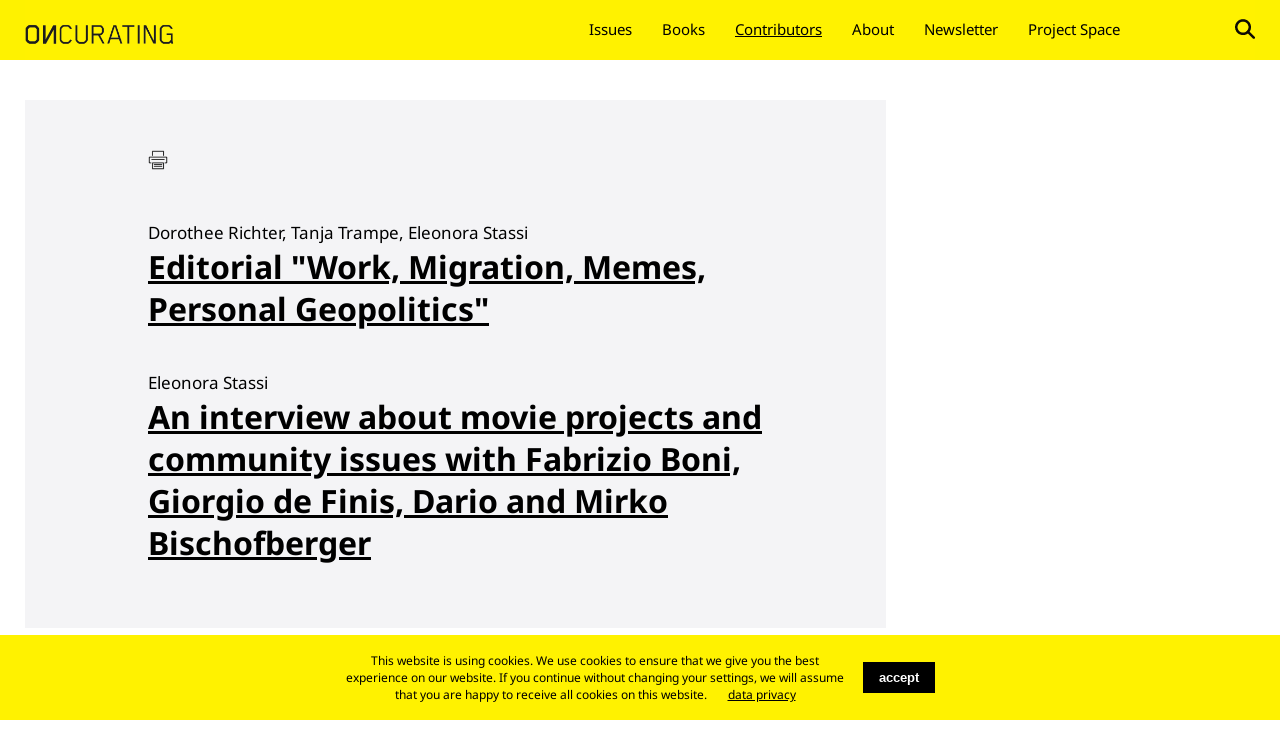

--- FILE ---
content_type: text/html; charset=UTF-8
request_url: https://www.on-curating.org/author/tag/Eleonora%20Stassi.html
body_size: 3648
content:
<!DOCTYPE html>
<html lang="en">
<head>
<!-- Google Tag Manager -->
<script>(function(w,d,s,l,i){w[l]=w[l]||[];w[l].push({'gtm.start':
new Date().getTime(),event:'gtm.js'});var f=d.getElementsByTagName(s)[0],
j=d.createElement(s),dl=l!='dataLayer'?'&l='+l:'';j.async=true;j.src=
'https://www.googletagmanager.com/gtm.js?id='+i+dl;f.parentNode.insertBefore(j,f);
})(window,document,'script','dataLayer','GTM-K2KWTQN');</script>
<!-- End Google Tag Manager -->

      <meta charset="UTF-8">
    <title>Author - ONCURATING</title>
    <base href="https://www.on-curating.org/">

          <meta name="robots" content="index,follow">
      <meta name="description" content="">
      <meta name="keywords" content="">
      <meta name="generator" content="Contao Open Source CMS">
        
    <meta name="viewport" content="width=device-width,initial-scale=1" />
    
            <link rel="stylesheet" href="assets/css/colorbox.min.css,swipe.min.css-a705dded.css">        <script src="assets/js/jquery.min.js-c31f118d.js"></script>    
    <link rel="shortcut icon" href="files/co/img/favicon.ico" />

    <link rel="stylesheet" type="text/css" href="files/oc/css/cookie.css" media="screen" />
    <link rel="stylesheet" type="text/css" href="files/oc/css/style.css" />
    <script type="text/javascript" src="files/oc/js/lib/respond.min.js"></script> 
    <script type="text/javascript" src="files/oc/js/lib/jquery.min.js"></script>
    <script type="text/javascript" src="files/oc/js/lib/jquery-scrolltofixed.js"></script>
    <script type="text/javascript" src="files/oc/js/lib/jquery.imghover-1.1rc.js"></script>
    <script type="text/javascript" src="files/oc/js/custom/scrollfixed.js" media="screen and (max-width: 960px)"></script>
    <script type="text/javascript" src="files/oc/js/custom/jscript.js"></script>
<!-- Global site tag (gtag.js) - Google Analytics -->
<script async src="https://www.googletagmanager.com/gtag/js?id=UA-86230614-1"></script>
<script>
  window.dataLayer = window.dataLayer || [];
  function gtag(){dataLayer.push(arguments);}
  gtag('js', new Date());

  gtag('config', 'UA-86230614-1');
</script>

</head>
    <body id="top" class="mac chrome blink ch131">
    <!-- Google Tag Manager (noscript) -->
<noscript><iframe src="https://www.googletagmanager.com/ns.html?id=GTM-K2KWTQN"
height="0" width="0" style="display:none;visibility:hidden"></iframe></noscript>
<!-- End Google Tag Manager (noscript) -->
    <div id="container">
      <div class="header">
    	  <div class="headerLeft">
    		    		</div>
    		<div class="headerRight">
    		    		</div>
    	</div>
      <div class="navi">
      	<div class="title"><a href="https://on-curating.org"><img src="files/oc/img/ONCURATING.png" alt="ONCURATING" width="150"  /></a></div>
      	<div id="menu"></div>
    		    		
<!-- indexer::stop -->
<nav class="mod_navigation block" id="nav">

  
  <a href="author/tag/Eleonora%20Stassi.html#skipNavigation1" class="invisible">Skip navigation</a>

  
<ul class="level_1">
            <li class="first"><a href="issues.html" title="Issues" class="first">Issues</a></li>
                <li><a href="books.html" title="Books">Books</a></li>
                <li class="trail"><a href="authors.html" title="Contributors" class="trail">Contributors</a></li>
                <li><a href="about.html" title="About">About</a></li>
                <li><a href="Newsletter.html" title="Newsletter">Newsletter</a></li>
                <li><a href="http://oncurating-space.org/" title="Project Space">Project Space</a></li>
                <li class="donate"><a href="https://www.paypal.com/cgi-bin/webscr?cmd=_s-xclick&hosted_button_id=ACYBFS8DNGV7Q&source=url" title="Donate" class="donate">Donate</a></li>
                <li class="lupe last"><a href="search.html" title="Search" class="lupe last">Search</a></li>
      </ul>

  <span id="skipNavigation1" class="invisible"></span>

</nav>
<!-- indexer::continue -->
    		    	</div>
      <div class="content top">
      	<div class="left">
        <div class="module">
    		
<div class="prire">
<a href="javascript%3Awindow.print()"><img src="files/oc/img/print.png" alt="drucken" style="width: 20px;"></a>




</div>    		</div>
    		

  <div class="mod_article block" id="article-129">
    
          
<!-- indexer::stop -->
<div class="mod_newslist block">

  
  
<div class="layout_latest block first even ">

  

    <h2>Dorothee Richter, Tanja Trampe, Eleonora Stassi</h2>
    <h1><a href="issue-30-reader/editorial-264.html" title="Read the article: Editorial &#34;Work, Migration, Memes, Personal Geopolitics&#34;">Editorial &#34;Work, Migration, Memes, Personal Geopolitics&#34;</a></h1>





</div>

<div class="layout_latest block last odd ">

  

    <h2>Eleonora Stassi</h2>
    <h1><a href="issue-25-reader/an-interview-about-movie-projects-and-community-issues-with-fabrizio-boni-giorgio-de-finis-dario-and-mirko-bischofberger.html" title="Read the article: An interview about movie projects and community issues with Fabrizio Boni, Giorgio de Finis, Dario and Mirko Bischofberger">An interview about movie projects and community issues with Fabrizio Boni, Giorgio de Finis, Dario and Mirko Bischofberger</a></h1>





</div>

  
</div>
<!-- indexer::continue -->
    
      </div>

      	</div>
      	<div class="right">
      	 
      	</div>		
    	</div>
    	<div class="footer">
      	<div class="footerContent1"><p>oncurating.org is an independent
      	international journal (both web and
      	print) focusing on questions around
      	curatorial practise and theory.</p></div>
      	<div class="footerContent2"><p><span style="font-weight:bold">ON</span>curating.org<br />
      	Frohburgstrasse 37<br />
      	8006 Zürich<br />
      	info@oncurating.org</p></div>
      	<div class="footerContent1"></div>
      	<div class="footerContent2"><p><a href="contact.html">Contact</a><br /><a href="about.html">Imprint<br />Legal Notes and Privacy Policy</a></p></div>
                <div class="footerContent1"><form action="https://www.paypal.com/cgi-bin/webscr" method="post" target="_top">
<input type="hidden" name="cmd" value="_s-xclick" />
<input type="hidden" name="hosted_button_id" value="ACYBFS8DNGV7Q" />
<input type="image" src="https://www.paypalobjects.com/en_US/CH/i/btn/btn_donateCC_LG.gif" border="0" name="submit" title="PayPal - The safer, easier way to pay online!" alt="Donate with PayPal button" style="width:126px; border: none;"/>
<img alt="" border="0" src="https://www.paypal.com/en_CH/i/scr/pixel.gif" width="1" height="1" />
</form></div>
    	</div>
    	</div>

  	</div>
    <script type="application/ld+json">
{
    "@context": "https:\/\/schema.org",
    "@graph": [
        {
            "@type": "WebPage"
        }
    ]
}
</script>
<script type="application/ld+json">
{
    "@context": "https:\/\/schema.contao.org",
    "@graph": [
        {
            "@type": "Page",
            "fePreview": false,
            "groups": [],
            "noSearch": false,
            "pageId": 66,
            "protected": false,
            "title": "Author"
        }
    ]
}
</script>    
<script src="assets/colorbox/js/colorbox.min.js?v=1.6.6"></script>
<script>
  jQuery(function($) {
    $('a[data-lightbox]').map(function() {
      $(this).colorbox({
        // Put custom options here
        loop: false,
        rel: $(this).attr('data-lightbox'),
        maxWidth: '95%',
        maxHeight: '95%'
      });
    });
  });
</script>

<script src="assets/jquery-ui/js/jquery-ui.min.js"></script>
<script>
  jQuery(function($) {
    $(document).accordion({
      // Put custom options here
      heightStyle: 'content',
      header: '.toggler',
      collapsible: true,
      active: false,
      create: function(event, ui) {
        ui.header.addClass('active');
        $('.toggler').attr('tabindex', 0);
      },
      activate: function(event, ui) {
        ui.newHeader.addClass('active');
        ui.oldHeader.removeClass('active');
        $('.toggler').attr('tabindex', 0);
      }
    });
  });
</script>

<script src="assets/swipe/js/swipe.min.js?v=2.2.1"></script>
<script>
  (function() {
    var e = document.querySelectorAll('.content-slider, .slider-control'), c, i;
    for (i=0; i<e.length; i+=2) {
      c = e[i].getAttribute('data-config').split(',');
      new Swipe(e[i], {
        // Put custom options here
        'auto': parseInt(c[0]),
        'speed': parseInt(c[1]),
        'startSlide': parseInt(c[2]),
        'continuous': parseInt(c[3]),
        'menu': e[i+1]
      });
    }
  })();
</script>

    
<!-- indexer::stop -->
<div class="cookiebar cookiebar--position-bottom" role="complementary" aria-describedby="cookiebar-text" style="display:none;" data-cookiebar="COOKIEBAR_1" data-cookiebar-ttl="7">
    <div id="cookiebar-text" class="cookiebar__text" aria-live="assertive" role="alert">
        <span class="cookiebar__message">This website is using cookies. We use cookies to ensure that we give you the best experience on our website. If you continue without changing your settings, we will assume that you are happy to receive all cookies on this website.</span>

                    <a href="about.html" class="cookiebar__link" title="data privacy">data privacy</a>
            </div>

    
    <button class="cookiebar__button" data-cookiebar-accept>accept</button>
</div>

    <script src="system/modules/cookiebar/assets/dist/cookiebar.min.js" defer></script>
<!-- indexer::continue -->
</body>  
</html>

--- FILE ---
content_type: text/css
request_url: https://www.on-curating.org/files/oc/css/style.css
body_size: 28683
content:
/*	Author: Sascha Milivojevic (info@hey-sascha.de):
   
		------------------------------------------------------
   
		oncurating.org v1 stylesheet
  
		----------------------------------------------------*/
		
/*	CSS Imports
  
		----------------------------------------------------*/
@import url('fonts.css');		


/*	Browser CSS reset
  
		----------------------------------------------------*/

		html, body, div, span, applet, object, iframe,
		h1, h2, h3, h4, h5, h6, p, blockquote, pre,
		a, abbr, acronym, address, big, cite, code,
		del, dfn, em, font, ins, kbd, q, s, samp,
		small, strike, sub, tt, var,
		dl, dt, dd, ol, ul, li,
		fieldset, form, label, legend, input,
		table, caption, tbody, tfoot, thead, tr, th, td {
				margin: 0;
				padding: 0;
				border: 0;
				outline: 0;
				font-weight: inherit;
				font-style: inherit;
				font-size: 100%;
				font-family: inherit;
				vertical-align: baseline;}
		
		img {
				vertical-align: bottom;}
				
		sup {
				vertical-align: top;}
		
		:focus {
				outline: 0;}
		
		ol, ul {
				list-style: none;}
		
		table {
				border-collapse: collapse;
				border-spacing: 0;
				font-size: 1em;}
		
		caption, th, td {
				text-align: left;
				font-weight: normal;}
		
		blockquote:before, blockquote:after, q:before, q:after {
				content: "";}
		
		blockquote, q {
				quotes: "" "";}
        
    * { box-sizing: border-box; }

/* ==========================================================================
   Allgemeines
   ========================================================================== */				

		
		html, body { 
				height: 100%;}
		
		body {
			  font-size: 12px;
				font-family: 'Noto Sans', sans-serif;
				color: #000;
				background-color: #fff;
        background-image: url(../img/body.jpg);
        background-repeat: repeat-x;
        background-position: top left;
        background-attachment: fixed;}
				
		::selection {background: #000; color: #fff;}
		::-moz-selection {background: #000; color: #fff;}
		
		.invisible {
				display:none;}
				
		.fixed {
				position: fixed;}
		
		hr {
				float: left;
				width: 185px;
				border-top: 1px solid #000;
				margin-top: 15px;
				margin-bottom: 15px;}
				
		h1 {
				font-family: 'Noto Sans', sans-serif;
				color: #000;
				font-weight: bold;
				font-size: 32px;
				font-style: normal;
				line-height: 42px;
				margin-bottom: 10px;}
        
    .promo h1 {
      margin-bottom: 10px;}
      
    .left .mod_newslist .layout_latest  h1{
      margin-bottom: 40px;}
				
		.layout_full h1 {
				margin-bottom: 10px;}
				
		.border {
				border-bottom: 1px solid #000;
				margin-bottom: 40px;
        box-shadow: inset 0 -1px 0 #fff200;}

		h2 {
				font-family: 'Noto Sans', sans-serif;
				font-size: 15px;
				line-height: 18px;
				margin-bottom: 0px;}
				
		.right h1 {
				font-family: 'Noto Sans', sans-serif;
				font-weight: bold;
				font-size: 15px;
				line-height: 21px;
				border-bottom: 1px solid #000;
				margin-bottom: 18px;
				background-color: #fff;
        box-shadow: inset 0 -1px 0 #fff200;
        padding-bottom: 8px;}
				
		.right .mod_newslist h1 {
				border: none;
				padding-bottom: 15px;
        box-shadow: none;}
				
		.right h2 {
				font-family: 'Noto Sans', sans-serif;
				font-size: 15px;
				line-height: 20px;
				background-color: #fff;}
				
		h3 {
				font-family: 'Noto Sans', sans-serif;
				font-size: 17px;
				line-height: 18px;
				margin-bottom: 18px;
				text-decoration: underline;
				font-weight: bold; }

		h4, h5 {
				font-family: 'Noto Sans', sans-serif;
				font-size: 13px;
				line-height: 19px;
				margin-bottom: 19px; }
        
    h5 {
				font-family: 'Noto Sans', sans-serif;
				font-size: 11px;
				line-height: 16px;
				margin-bottom: 5px;
        color: #aaa; }
        
		p, .ce_accordion div { 
				clear: left;
				font-family: 'Noto Serif', serif;
				font-size: 17px;
				line-height: 24px;
				margin: 0 0 19px 0;}
        
    .mod_tagcloud ul li {
        float: left;
        margin: 0 30px 10px 0; 
				font-family: 'Noto Serif', serif;
				font-size: 17px;
				line-height: 25px;}
        
    @media screen and (min-width: 1800px) {
  			h1 {
				font-size: 52px;
				line-height: 68px;}
				
			.content p, h2, .caption, .mod_tagcloud ul li, .ce_accordion div {
				font-size: 25px;
				line-height: 38px;}
    }
    @media screen and (min-width: 960px) and (max-width: 1799px){
    .content p, h2, .caption, .mod_tagcloud ul li, .ce_accordion div {
				font-size: 17px;
				line-height: 26px;}
    }
    @media screen and (min-width: 700px) and (max-width : 960px) {
			.header p {
				padding: 30px 30px 0 30px;
				font-size: 30px;
				line-height: 32px;}
    }
				
		a img {
				text-decoration: none;}
        
		.content a, .contentStart a {
				color: #000;
				text-decoration: underline;}
				
		.content a:hover, .contentStart a:hover, .module a:hover {
				text-decoration: none;
				background-color: #fff200;}
        
    .tags {
        width: 100%;
				margin: 25px 0; }
        
    .tags a{
      background-color: #333;
      padding: 7px 15px;
      color: #FFF;
      font-size: 11px;
      text-decoration: none;
      margin: 0 5px 10px 0;
      display: inline-block;}
      
    .tags a:hover {
      background-color:#fff200;}
				
		.caption { 
				clear: left;
				font-family: 'Noto Serif', serif;
				font-size: 15px;
				line-height: 20px;
				margin: 0 0 19px 0;}
				
		.header p {
				padding: 30px;
				font-size: 40px;
				line-height: 42px;}
				
		.left .image_container img {
				margin: 0px 0 5px 0;}
				
		em {
				font-style: italic;}
        
    blockquote {
      padding-left: 10%;}
      
    .ce_accordion .toggler { text-decoration: underline; color: red; cursor: pointer;}
    
    .ce_accordion .toggler:hover { text-decoration: none;}
    
    .ce_headline { margin: 80px 0 30px 0;}
        

				
/*	Layout DESKTOP styles
  
		----------------------------------------------------*/
		.title {
				padding-top: 7px;
        padding-left: 0px;
				float:left;
				width: 200px;
				font-family: 'Noto Sans', sans-serif;
				font-size: 15px;} 
				
		#menu {
				float: right;
				cursor: pointer;
				margin: 5px 15px 5px 0;
				width: 30px;
				height: 25px;
				background-image: url(../img/menu.png);}
				
		.mod_navigation {
				padding-top: 7px;
				float: right;}
        
    .navi {
        width: 100%;
				clear: both;
        height: 60px;
        padding-top: 12px;
				background-color: #fff200;}
				
		#nav ul li {
				font-family: 'Noto Sans', sans-serif;
				font-size: 15px;
				float: left;
				color: #000;
				margin-right: 30px;
				padding-bottom: 5px;}
        
    #nav ul li.last {
      margin-right:0;}
				
		#nav ul li a{
				color: #000;
				text-decoration: none;
				font-family: 'Noto Sans', sans-serif;
				font-size: 15px; }
                
        #nav ul li a.lupe span, #nav ul li.active.lupe strong { display:none; }
        #nav ul li.active.lupe,
        #nav ul li a.lupe {
                display: block; 
                background-image: url(../img/search.svg); 
                background-repeat: no-repeat; 
                width: 20px;
                background-size: contain;
                background-position: center left; height: 20px; 
        	font-size: 0;
        }
        
    #nav ul li a:hover, #nav ul li span.active, #nav ul li.trail a  {
      text-decoration: underline;}
      
      #nav ul li.donate a {
            animation: blinkingText 1.2s infinite;
            font-weight: 700;
            color: #ff0e39;}
            
    @keyframes blinkingText{
    0%{     color: #ff0e39;    }
    49%{    color: #ff0e39; }
    60%{    color: transparent; }
    99%{    color:transparent;  }
    100%{   color: #ff0e39;    }
    }

        
@media screen and (min-width: 1025px) {
			#menu {
				display: none;}
}
        
@media screen and (min-width: 220px) and (max-width : 1024px) {
			#nav{
				display:none;
				position:absolute;
				z-index: 1000;
				display: none;
				width: 100%;
        height: 1000px;
				right:0;
				top: 50px;
        background-color: #fff200;
        padding-bottom:50px; }
				
			#nav ul li {
				background-color: #fff200;
				padding: 10px 15px 10px 15px;
				width: 100%;
				height: 40px;
				font-family: 'Noto Sans', sans-serif;
				font-size: 20px;
				color: #000;
				margin-right: 30px;
        text-align: right;}
				
			#nav ul li a {
				color: #000;
				text-decoration: none;
				font-family: 'Noto Sans', sans-serif;
				font-size: 20px; }
            
				
			#nav ul li span.active {
                background-color: #fff200;
				text-decoration: underline;}
				
			#nav ul li a:hover {
                background-color: #fff200;
				text-decoration: underline;}
				
			#menu {
				display: block;}
}

				
/*	Layout DESKTOP styles
  
		----------------------------------------------------*/
						
		.ce_form {
				margin-bottom: 50px;}
				
		.ce_form label, label{
				display: block;
				width: 300px;
				font-family: 'Noto Serif', serif;
				font-size: 15px;
				line-height: 20px;
				margin-bottom:0px;}			
			
		.ce_form input, input{
				width: 300px;
				font-family: 'Noto Serif', serif;
				font-size: 15px;
				line-height: 20px;
				padding: 8px 5px;
				border: 1px solid #000;
				margin-bottom: 10px;}

		.ce_form textarea{
				width: 300px;
				height: 80px;
				font-family: 'Noto Serif', serif;
				font-size: 15px;
				line-height: 20px;
				padding: 5px;
				border: 1px solid #000;
				margin-bottom: 10px;
				margin-top: 0;}

				
		.ce_form input.submit {
				font-family: 'Noto Serif', serif;
				font-size: 15px;
				line-height: 20px;
				background-color: #000;
				color: #fff;
				border: none;
				cursor: pointer;
				width: 80px;
				height: 30px;}
				
		input.button {
				font-family: 'Noto Serif', serif;
				font-size: 15px;
				line-height: 20px;
				background-color: #000;
				color: #fff;
				border: none;
				cursor: pointer;
				width: 200px;
				height: 30px;}
        
@media screen and (min-width: 1800px) {
			.ce_form input.submit, .ce_form textarea, .ce_form textarea, .ce_form label, .ce_form input, label {
				font-family: 'Noto Serif', serif;
				font-size: 25px;
				line-height: 35px;}
				
			.ce_form input.submit {
				font-family: 'Noto Serif', serif;
				font-size: 25px;
				line-height: 35px;
				width: 80px;
				height: 50px;}
				
			input.button {
				font-family: 'Noto Serif', serif;
				font-size: 25px;
				line-height: 35px;
				width: 200px;
				height: 50px;}
				
			.ce_form input, input {
				width: 450px;}
				
			.ce_form textarea{
				width: 450px;
				height: 260px;}
}
@media screen and (min-width: 960px) and (max-width: 1799px){
    .ce_form input.submit, .ce_form textarea, .ce_form textarea, .ce_form label, .ce_form input, label {
				font-family: 'Noto Serif', serif;
				font-size: 17px;
				line-height: 26px;}
				
			.ce_form input.submit {
				font-family: 'Noto Serif', serif;
				font-size: 17px;
				line-height: 26px;
				width: 80px;
				height: 50px;}
				
			input.button {
				font-family: 'Noto Serif', serif;
				font-size: 17px;
				line-height: 26px;
				width: 200px;
				height: 50px;}
}

				
/*	Asing styles
  
		----------------------------------------------------*/				
		.asing {
        width: 16.66%;
				float:right;
				text-align: center;
        margin-top: 0px;
        padding: 30px 0;
        border-top: 1px solid #000;
        box-shadow: inset 0 1px 0 #fff200; }
      
    .asing .ce_image {
        padding:15px 0;
        background-color: #f5f5f5; }
				
		.asing .image_container {
				width: 150px;
        margin: 0 auto;}
				
		.asing img {
				max-width: 100%;
				width: auto\9; /* ie8 */}
    
@media screen and (max-width: 960px) { 
      .asing {
        width: 100%;
        float: left;
        background-color: #fff;}
        
      .asing .image_container {
        width: 100px;}
        
      .asing .ce_image{
        float: left;
        margin-right: 30px;}
}

/*	ContentStart styles
  
		----------------------------------------------------*/
    .clear {
      height: 0;
      clear: both;}
            
    .contentStart {
      width: 83.33%;
      float: left;
      margin-top: 0px;
      padding-top: 30px;
      border-top: 1px solid #000;
      box-shadow: inset 0 1px 0 #fff200; }
    
		.contentStart .image_container {
				position:relative;}
				
		.contentStart div.caption {
				display:none;}
/*        
		.contentStart .ce_image {
				float:left;
        width: calc(20% - 30px);
        margin-right: 30px;
				margin-bottom: 30px;}
 */               
    .contentStart  .mod_article { 
display: grid;
grid-template-columns: repeat(5, 1fr);
grid-column-gap: 30px;
grid-row-gap: 30px;}
        
    .contentStart .image_container a img {
      border: 3px solid #f4f4f6;}
        
    .contentStart .image_container a:hover img {
      border: 3px solid  #fff200;}
        
    .contentStart .mod_newslist .image_container img {
        max-width: 100%;
        width: auto; /* for ie 8 */}

@media screen and (max-width: 1280px) {        
      /*
      .contentStart .ce_image {
				float:left;
        width: calc(25% - 30px);
        margin-right: 30px;
				margin-bottom: 30px;}*/
    .contentStart  .mod_article { 
display: grid;
grid-template-columns: repeat(4, 1fr);
grid-column-gap: 30px;
grid-row-gap: 30px;}
}

@media screen and (min-width: 841px) and (max-width : 960px) { 
   .contentStart { 
      width: 100%;}
/*      
  .contentStart .ce_image {
				float:left;
        width: calc(25% - 18px);
        margin-right: 24px;
				margin-bottom: 24px;}
        
  .contentStart .ce_image:nth-child(4n) {
        margin-right: 0px;}
*/
    .contentStart .mod_article { 
display: grid;
grid-template-columns: repeat(4, 1fr);
grid-column-gap: 18px;
grid-row-gap: 18px;}
}

@media screen and (min-width: 581px) and (max-width: 840px) { 
   .contentStart { 
      width: 100%;}
/*
      .contentStart .ce_image {
				float:left;
        width: calc(33.33% - 14px);
        margin-right: 21px;
				margin-bottom: 21px;}
        
      .contentStart .ce_image:nth-child(3n) {
        margin-right: 0px;}
 */       
    .contentStart .mod_article { 
display: grid;
grid-template-columns: repeat(3, 1fr);
grid-column-gap: 14px;
grid-row-gap: 14px;}
}

@media screen and (min-width: 400px) and (max-width: 580px) {
   .contentStart { 
      width: 100%;}
 /*             
      .contentStart .ce_image {
				float:left;
        width: calc(50% - 15px);
        margin-right: 30px;
				margin-bottom: 30px;}
        
      .contentStart .ce_image:nth-child(2n) {
        margin-right: 0px;}  
*/
    .contentStart .mod_article { 
display: grid;
grid-template-columns: repeat(2, 1fr);
grid-column-gap: 15px;
grid-row-gap: 15px;}
}

@media screen and (max-width: 400px) {
      .contentStart { 
        width: 100%;}
/*              
      .contentStart .ce_image {
				float:left;
        width: 100%;
        margin-right: 0px;
				margin-bottom: 30px;
        background-color: #f4f4f6;
        text-align: center;} 
  */ 
    .contentStart .mod_article { 
display: grid;
grid-template-columns: repeat(1, 1fr);
grid-column-gap: 30px;
grid-row-gap: 30px;}
}

.mod_tagcloud ul li {
}


/*	ContentBooks styles
  
		----------------------------------------------------*/

      .contentBooks {
        margin-top: 30px;
        width: 100%; }
    .contentBooks .mod_newslist, .contentBooks .mod_article {
        display: flex;
        flex-direction: row;
        flex-wrap: wrap;
        justify-content: flex-start;
        align-items: flex-start;}
        
    .contentBooks .mod_article .mod_newslist {
    	width: 50%;
    }
    
    .contentBooks .mod_article .mod_newslist h1 { width: 100%; }
        
      .contentBooks .mod_newslist .image_container {

        width: calc(33% - 25px);
        margin-right: 30px;
        self-align: center;
				margin-bottom: 30px;
        border: 1px solid black;}
        
      .contentBooks .mod_newslist .image_container a img {
        border: 3px solid #fff;}
        
      .contentBooks .mod_newslist .image_container a:hover img {
        border: 3px solid  #fff200;}
        
@media screen and (min-width : 961px) {        
      .contentBooks .mod_newslist .image_container:nth-child(3n - 2) {
        margin-right: 0px;}
} 

@media screen and (min-width: 581px) and (max-width : 960px) {
      .contentBooks .mod_newslist .image_container {
        width: calc(50% - 18px);
        margin-right: 24px;
				margin-bottom: 24px;}
        
      .contentBooks .mod_newslist .image_container:nth-child(2n + 1) {
        margin-right: 0px;}
} 

@media screen and (max-width: 580px) {
	.contentBooks .mod_article .mod_newslist { width: 100%; }
              
      .contentBooks .mod_newslist .image_container { 
				float:left;
        width: 100%;
        margin-right: 0px;
				margin-bottom: 30px;
        background-color: #f4f4f6;
        text-align: center;}  
}

/*	ContentStart styles
  
		----------------------------------------------------*/
@media screen and (min-width: 1800px) {}
@media screen and (min-width: 1500px) and (max-width: 1799px){}
@media screen and (min-width: 1300px) and (max-width: 1499px) {}
@media screen and (min-width: 960px) and (max-width: 1299px){}
@media screen and (min-width: 700px) and (max-width : 960px) {}
@media screen and (min-width: 481px) and (max-width : 699px) {}
@media screen and (min-width: 220px) and (max-width : 480px) {}

/*	Layout ALL styles
  
		----------------------------------------------------*/	

		
		#container {
        position: relative;
				margin: 0 auto;
        width: 100%;
        padding: 0 25px;
        max-width: 1680px; }
        
@media screen and (max-width : 960px) {
  #container {
    padding: 0 15px;}  
}
        
    #container img{
        max-width: 100%;
				width: auto\9; /* ie8 */}
			
		.header {
        display: none;
				width: 100%;
				float: left;
				background-color: #FFF200;
				border-bottom: 5px solid #000;}
				
		.headerLeft, .headerRight {
				float: left;
				width: 50%;
				background-color: #FFF200;}
				
		.headerLeft a {
				color: #000;
				text-decoration: underline;}
				
		.headerLeft a:hover {
				text-decoration: none;}
				
		.headerLeft img, .headerRight img  {
				max-width: 100%;
				width: auto\9; /* ie8 */}
        
    .exposure {
      margin: 30px 0 20px 0;
      width: 100%;
      float: left;
      position: relative;}
        
    .promo{ 
      float: left;
      width: 73%;
      margin-right: 2%;}
      
    .promo .ce_image {
      float: left;
      width: 30%;
      margin-right: 30px;}
      
    .promo .ce_image a img {
      border: 3px solid #f4f4f6;}
      
    .promo .ce_image a:hover img {
      border: 3px solid #FFF200}
            
    .promo .ce_text {
      float: left;
      width: 65%;
      max-width: 700px;}
      
    .promo .ce_text p {
      max-width: 650px;}
      
    .promo .ce_text a{
      font-family: 'Noto Sans', sans-serif;
      background-color: #333;
      padding: 5px 15px;
      color: #FFF;
      font-size: 12px;
      text-decoration: none;
      margin: 0 5px 10px 0;
      display: inline-block;}
      
    .promo .ce_text a:hover {
      background-color:#FFF200;}
      
    .announcementWrapper {
      width: 25%;
      float: right;}
      
    .announcement {
      height: 100%;
      position: absolute;
      /*background-color: #fff;*/
      background-color: #000;
      padding: 20px;}
      
    .announcement a {
      color:#fff;}
      
    .announcement a:hover {
      text-decoration: none;}
      
@media screen and (min-width: 960px) and (max-width: 1050px){
    .promo, .announcementWrapper {
      width: 100%;}
      
      .promo {
        margin-bottom: 30px;}
      
      .announcement {
        position: relative;
        height: auto;
        width: 100%;}
        
      .promo .ce_image {
      float: left;
      width: 35%;
      margin-right: 5%;}
      
    .promo .ce_text {
      float: left;
      width: 55%;}

}
      
@media screen and (max-width : 960px) { 
     .promo, .announcementWrapper {
      width: 100%;}
      
      .promo {
        margin-bottom: 30px;}
      
      .announcement {
        position: relative;
        height: auto;

}
      
    .announcement p {
      color: #FFF;
      font-family: 'Noto Sans', sans-serif;
      font-size: 26px;
      line-height: 1.4em;}
}      
@media screen and (min-width: 581px) and (max-width: 960px) {
      
      .promo .ce_image {
      float: left;
      width: 40%;
      margin-right: 5%;}
      
    .promo .ce_text {
      float: left;
      width: 55%;}
}

@media screen and (max-width: 580px) {
  
  .promo, .promo .ce_image, .promo .ce_text { 
    width: 100%;
    padding-right: 0; 
    margin: 0 0 30px 0;} 
}
    				
		.content {
				float:left;
				width: 100%;}
				
		.top {
				padding-top: 40px;}
				
		.content .module {
				width: 100%;
				padding: 15px  0;
        height: 20px;
				margin-bottom: 40px;}
				
		.content .module ul li {
				float: left;
				margin-right: 20px;
        margin-bottom: 10px;}
				
		.content .module ul li a{
				font-family: 'Noto Sans', sans-serif;
				color: #000;
				font-size: 15px;
        line-height: 15px;
				text-decoration: underline;}
				
		.content .module ul li a:hover {
				text-decoration: none;
				background-color: #fff200;}
				
		.content .left{
				clear: left;
		 		float: left;
        width: 70%;
       /* max-width: 960px; */
				/*padding: 30px 45px;  */
        padding: 2% 12%;
        background-color: #f4f4f6;
        margin-bottom: 30px;}
				
		@media screen and (min-width: 1800px) {	
			.content .left {	
				  padding: 2% 8%;}
		}
		
    @media screen and (min-width: 1300px) and (max-width: 1799px){      			
			.content .left {	
				padding: 2% 13%;}
		}
		
		@media screen and (min-width: 961px) and (max-width: 1299px){				
			.content .left {	
				padding: 2% 10%;}
		}

    @media screen and (max-width: 960px) {
      .content {
        padding: 0px 5px;}
        
			.content .left {	
				width: 100%;
        max-width: 600px;
				padding: 30px 0px;
        background-color: #FFF;}
    }        
       
		.content .right {
				float: right;
				width: 25%;
				padding-top: 20px;
        padding-right: 30px;}
				
		.content .right .title {
				width: 100%;
        padding-left: 0;}
        
@media screen and (max-width:960px) {
  .content .right {
    display: none;}
}
				
		.footer {
				clear: both;
				width: 100%;
				height: 200px;
				border-top: 1px solid #000;
        box-shadow: inset 0 1px 0 #fff200;}
				
		.footerContent1 {
				float:left;
				padding: 20px 20px 0 0;
				width: 210px;}
				
		.footerContent2 {
				float:left;
				padding: 20px 20px 0 0;
				width: 150px;}
				
		.footerContent1 p, .footerContent2 p, .footerContent2 a {
				font-family: 'Noto Sans', sans-serif;
				color: #000;
				font-size: 12px;
				line-height: 18px;}	
        
    .footerContent2 a:hover {
      text-decoration: none;
      background-color: #fff200;}
				
		.mod_newslist .active a {
				background-color: #fff200;
				text-decoration: none;}
				
		.left .mod_newslist .teaser p { 
				clear: left;
				font-family: 'Noto Serif', serif;
				font-size: 15px;
				line-height: 20px;
				margin: 0 0 19px 0;}
				
		.right .mod_newslist .teaser p {
				display: none;}
	
/*	Layout MOBILE styles
  
		----------------------------------------------------*/
				
		@media screen and (min-width:700px) and (max-width:960px) {
				
			.content .left {	
				width: 100%;
				padding-top: 0px;}
		}		

		@media screen and (min-width:481px) and (max-width:699px) {

				
			.content .left {
				width: 100%;
				padding-top: 0px;}
        
      }
			

		
		@media screen and (max-width:480px) {
				
			.content .left {
				width: 100%;
				padding-top: 10px;}			
		}
		.notes p {  }		
		.notes a {
				background-color: transparent;}
                
        .notes a:target {
          display: block;
          position: relative;
          top: -120px; 
          visibility: hidden;
        }
				
		.notes a.information, .notes .information a{
				padding: 0 !important;}
				
		.notes a.information:hover {	
				background-color: #fff200;}
		
		.enclosure {
				margin-bottom: 35px; }
						
		.enclosure p {	
				clear: left;
				font-family: 'Noto Serif', serif;
				font-size: 12px;
				line-height: 20px;
				margin: 0 0 5px 0;}	
        
    .enclosure {
      display: none;}
      
    .prire {
      float:right; 
      margin: 0 20px 20px 0;}
      
    @media screen and (max-width:1300px) {
      .prire {
        float: left;
        width: 100%;
        margin-top: 10px;
        padding-bottom: 30px;}
    }
    
    .mod_search .formbody { margin-bottom: 60px;}
    .cookiebar__analytics { width: 100%;}
    .cookiebar__analytics-checkbox { width: auto;}
    #cookiebar-text { max-width: 500px; padding: 10px 0;}
    .cookiebar__analytics-label { display: inline; padding-left: 10px; padding-top: 20px; font-size: 12px;}
      
/* ==========================================================================
   Print styles.
   Inlined to avoid the additional HTTP request:
   http://www.phpied.com/delay-loading-your-print-css/
   ========================================================================== */

@media print {
    *,
    *:before,
    *:after {
        background: transparent !important;
        color: #000 !important; /* Black prints faster: http://www.sanbeiji.com/archives/953 */
        box-shadow: none !important;
        text-shadow: none !important; 
    }

    a,
    a:visited {
        text-decoration: underline;
    }

    a[href]:after {
        content: " (" attr(href) ")";
    }

    abbr[title]:after {
        content: " (" attr(title) ")";
    }

    /*
     * Don't show links that are fragment identifiers,
     * or use the `javascript:` pseudo protocol
     */

    a[href^="#"]:after,
    a[href^="javascript:"]:after {
        content: "";
    }

    pre,
    blockquote {
        border: 1px solid #999;
        page-break-inside: avoid;
    }

    /*
     * Printing Tables:
     * http://css-discuss.incutio.com/wiki/Printing_Tables
     */

    thead {
        display: table-header-group;
    }

    tr,
    img {
        page-break-inside: avoid;
    }

    img {
        max-width: 100% !important;
    }

    p,
    h2,
    h3 {
        orphans: 3;
        widows: 3;
    }

    h1, h2, h3 {
        page-break-after: avoid;
    }
    
    #container:before {
      content:"ON-CURATING.org";
      font-size: 16pt;
      font-weight: bold; }
    
    #container, .content .left {
      width: 100%;
      max-width: 100%;
      background-color: #FFF;
      padding: 0;
      margin: 0;}
      
    .content .left img {
      max-width: 30%;}
    
    .navi, .content .module, .content .right, div.footer, .tags, p.back {
      display: none !important;}
      
    p {
      font-size: 18pt;
      line-height: 1.5em;
      color: black;}
      
    h1 {
				font-family: 'Noto Sans', sans-serif;
				font-weight: bold;
				font-size: 34pt;
				line-height: 1.5em;
				margin-bottom: 1em;}
        
    h2 {
				font-family: 'Noto Sans', sans-serif;
				font-size: 24pt;
				line-height: 1.1em;
				margin-bottom: 0;}
        
    h3 {
				font-family: 'Noto Sans', sans-serif;
				font-weight: bold;
				font-size: 20pt;
				line-height: 1.5em;
				margin-bottom: 1em;}
}


--- FILE ---
content_type: text/javascript
request_url: https://www.on-curating.org/files/oc/js/custom/jscript.js
body_size: 728
content:
$(document).ready(function() {
	$("#menu").click(function(){
		$("#nav").fadeToggle("fast");
	});
   // Change the image of hoverable images
   $(".imgHoverable").hover( function() {
       var hoverImg = HoverImgOf($(this).attr("src"));
       $(this).attr("src", hoverImg).fadeIn(5000);
     }, function() {
       var normalImg = NormalImgOf($(this).attr("src"));
       $(this).attr("src", normalImg).fadeIn(5000);
     }
   );
   
   $('#fadingdiv').slideToggle(1000, function() {
  	});
  	
/* This is basic - uses default settings */
	

	


	
});

function HoverImgOf(filename)
{
   var re = new RegExp("(.+)\\.(gif|png|jpg)", "g");
   return filename.replace(re, "$1_hover.$2");
}
function NormalImgOf(filename)
{
   var re = new RegExp("(.+)_hover\\.(gif|png|jpg)", "g");
   return filename.replace(re, "$1.$2");
}

